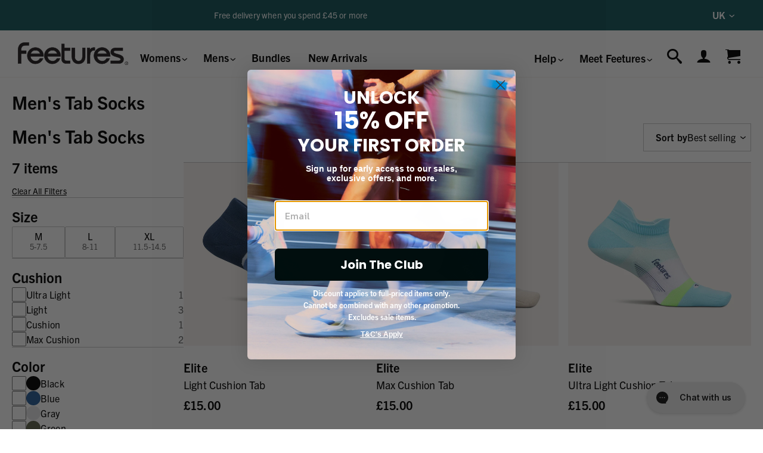

--- FILE ---
content_type: text/javascript
request_url: https://feetures.co.uk/cdn/shop/t/48/assets/listo-cart.js?v=101702405415365782081768300868
body_size: 333
content:
let ListoCart={getCart:async function(){try{return await(await fetch("/cart.js",{method:"GET",credentials:"same-origin",headers:{"Content-Type":"application/json","X-Requested-With":"xmlhttprequest"}})).json()}catch(error){return console.log(error),null}},updateCart:async function(attributes,note,sections,silent){let formData={attributes:{...attributes},note,sections},url=`/cart/update.js${silent?"?silent=true":""}`;try{return await(await fetch(url,{method:"POST",headers:{"Content-Type":"application/json"},body:JSON.stringify(formData)})).json()}catch(error){return console.log(error),null}},addCartItem:async function(variantId,quantity,properties,sections,silent){let formData={items:[{id:variantId,quantity,properties:{...properties}}],sections},url=`/cart/add.js${silent?"?silent=true":""}`;try{return await(await fetch(url,{method:"POST",headers:{"Content-Type":"application/json"},body:JSON.stringify(formData)})).json()}catch(error){return console.log(error),null}},addCartItems:async function(itemArray,sections,silent){let formData={items:[...itemArray],sections},url=`/cart/add.js${silent?"?silent=true":""}`;try{return await(await fetch(url,{method:"POST",headers:{"Content-Type":"application/json"},body:JSON.stringify(formData)})).json()}catch(error){return console.log(error),null}},updateCartItem:async function(lineItemKey,quantity,properties,sections,silent){let formData={id:lineItemKey,quantity,properties:{...properties},sections},url=`/cart/change.js${silent?"?silent=true":""}`;try{return await(await fetch(url,{method:"POST",headers:{"Content-Type":"application/json"},body:JSON.stringify(formData)})).json()}catch(error){return console.log(error),null}},removeCartItem:async function(lineId,sections,silent){let formData={id:lineId,quantity:0,sections},url=`/cart/change.js${silent?"?silent=true":""}`;try{return await(await fetch(url,{method:"POST",headers:{"Content-Type":"application/json"},body:JSON.stringify(formData)})).json()}catch(error){return console.log(error),null}},clearCartItems:async function(sections,silent){let formData={sections},url=`/cart/clear.js${silent?"?silent=true":""}`;try{return await(await fetch(url,{method:"POST",credentials:"same-origin",headers:{"Content-Type":"application/json","X-Requested-With":"xmlhttprequest"},body:JSON.stringify(formData)})).json()}catch(error){return console.log(error),null}}};document.addEventListener("DOMContentLoaded",function(){let CartEvents={add:"shopifyCartEvent:add",update:"shopifyCartEvent:update",change:"shopifyCartEvent:change",clear:"shopifyCartEvent:clear",mutate:"shopifyCartEvent:mutate"},ShopifyCartURLs=["/cart/add","/cart/update","/cart/change","/cart/clear","/cart/add.js","/cart/update.js","/cart/change.js","/cart/clear.js"];function isShopifyCartURL(url){if(!url)return!1;let path=url.split("/").pop().split("?").shift();return ShopifyCartURLs.includes(`/cart/${path}`)}function isSilent(url){return url?url.split("?").pop().includes("silent=true"):!1}function updateType(url){return url?url.includes("cart/add")?"add":url.includes("cart/update")?"update":url.includes("cart/change")?"change":url.includes("cart/clear")?"clear":!1:!1}function dispatchEvent(url,detail){if(typeof detail=="string")try{detail=JSON.parse(detail)}catch{}switch(window.dispatchEvent(new CustomEvent(CartEvents.mutate,{detail})),updateType(url)){case"add":window.dispatchEvent(new CustomEvent(CartEvents.add,{detail}));break;case"update":window.dispatchEvent(new CustomEvent(CartEvents.update,{detail}));break;case"change":window.dispatchEvent(new CustomEvent(CartEvents.change,{detail}));break;case"clear":window.dispatchEvent(new CustomEvent(CartEvents.clear,{detail}));break;default:break}}function XHROverride(){if(!window.XMLHttpRequest)return;let originalOpen=window.XMLHttpRequest.prototype.open;window.XMLHttpRequest.prototype.open=function(){let url=arguments[1];return this.addEventListener("load",function(){isShopifyCartURL(url)&&!isSilent(url)&&dispatchEvent(url,this.response)}),originalOpen.apply(this,arguments)}}function fetchOverride(){if(!window.fetch||typeof window.fetch!="function")return;let originalFetch=window.fetch;window.fetch=function(){let response=originalFetch.apply(this,arguments),url=arguments[0];return isShopifyCartURL(url)&&!isSilent(url)&&response.then(res=>{res.clone().json().then(data=>dispatchEvent(res.url,data))}),response}}fetchOverride(),XHROverride()},!0);
//# sourceMappingURL=/cdn/shop/t/48/assets/listo-cart.js.map?v=101702405415365782081768300868
